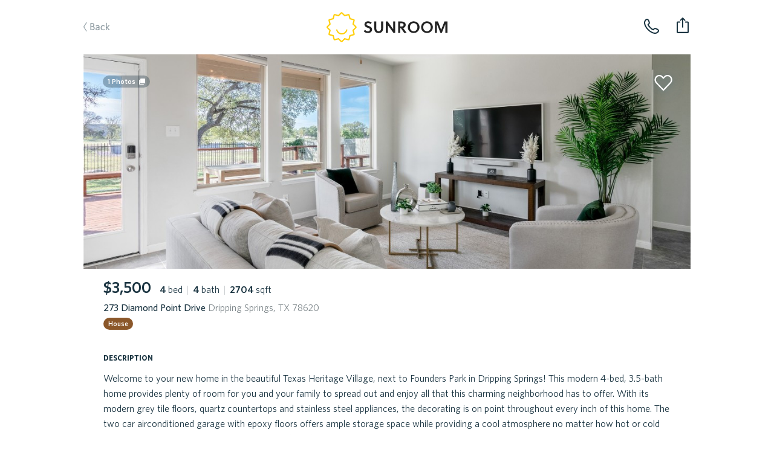

--- FILE ---
content_type: text/html; charset=utf-8
request_url: https://sunroomrentals.com/listing/510898/texas/dripping-springs/78620/diamond-point-273
body_size: 47724
content:
<!doctype html>
<html>

  <head>
    <meta charset='utf8'/>
    <meta name="viewport" content="width=device-width, initial-scale=1.0, maximum-scale=1.0, user-scalable=0, height=device-height, viewport-fit=cover">
    <link rel='icon' href='/favicon.ico'/>
    <link rel="icon" type="image/png" sizes="32x32" href="/favicon-32x32.png">
    <link rel="icon" type="image/png" sizes="16x16" href="/favicon-16x16.png">

      <title>273 Diamond Point Drive, Dripping Springs, TX 78620 | Sunroom Rentals</title>

      <meta name="apple-mobile-web-app-capable" content="yes"/>
      <meta name="apple-mobile-web-app-status-bar-style" content="black"/>

      <meta property="og:image" content="https://s3.amazonaws.com/sr-listing-photos/production/listing-510898-Z2wlqRv.jpg" itemprop="image primaryImageOfPage"/>
      <meta property="og:type" content="website"/>
      <meta property="og:title" content="273 Diamond Point Drive, Dripping Springs, TX 78620 | Sunroom Rentals" name="title" itemprop="title name"/>

      <meta name="twitter:domain" content="sunroomrentals.com"/>
      <meta name="twitter:card" content="summary"/>

        <meta name='description' content='Sunroom has 1 photos of this $3,500 home with 4 beds 4 baths, 2704 sqft at 273 Diamond Point Drive available for move in February 1st, 2023'/>
        <meta property="og:description" content="Sunroom has 1 photos of this $3,500 home with 4 beds 4 baths, 2704 sqft at 273 Diamond Point Drive available for move in February 1st, 2023" name="description" itemprop="description"/>

        <meta name='keywords' content='rent, home, apartment, austin, texas, tour, 78620, dripping springs, 273 diamond point drive'/>

        <link rel='canonical' href='https://sunroomrentals.com/listing/510898/texas/dripping-springs/78620/diamond-point-273'/>
        <meta property="og:url" content="https://sunroomrentals.com/listing/510898/texas/dripping-springs/78620/diamond-point-273"/>



      <link rel='stylesheet' href='https://assets.sunroomrentals.com/css/style-1c6bc451a8dbfe39fce81517dc0fdee5e9e6f8c3.css'/>


      <script>!function(){var analytics=window.analytics=window.analytics||[];if(!analytics.initialize)if(analytics.invoked)window.console&&console.error&&console.error("Segment snippet included twice.");else{analytics.invoked=!0;analytics.methods=["trackSubmit","trackClick","trackLink","trackForm","pageview","identify","group","track","ready","alias","page","once","off","on"];analytics.factory=function(t){return function(){var e=Array.prototype.slice.call(arguments);e.unshift(t);analytics.push(e);return analytics}};for(var t=0;t<analytics.methods.length;t++){var e=analytics.methods[t];analytics[e]=analytics.factory(e)}analytics.load=function(t){var e=document.createElement("script");e.type="text/javascript";e.async=!0;e.src=("https:"===document.location.protocol?"https://":"http://")+document.location.host+"/sgmnt/"+t+"/sgmntlib.min.js";var n=document.getElementsByTagName("script")[0];n.parentNode.insertBefore(e,n)};analytics.SNIPPET_VERSION="3.0.1";analytics.load('3n703JLYkXV7SyUHuqEOo4OJL9tJLkVQ');}}();</script>


  </head>

  <body>

    <div id='react-container'><div class="app-container"><div><div class="page-listing"><div class="navbar-container"><div class="navbar small"><div class="navbarInner"><span class="link left"><a class="link back">Back</a></span><a class="SrLogo logo align-center theme-default SrLink--SrLink--1e9Mn" href="/feed"></a><span class="link secondaryRight"><span class="navbar-button"><img class="phone listing" alt="phone listing" src="/images/phone-icon.svg"/></span></span><span class="link right"><div class="navbar-toast-link"><span class="container"><img class="share listing" alt="share listing" src="/images/share-icon.svg"/></span></div></span></div></div></div><div class="sectionContainer"><div id="hero"><div class="swipeable-wrapper"><div class="listingBookmarkIcon"></div><span id="photoCount">1<!-- --> Photos</span><div class="listingTags"></div></div></div><div class="section mainInfo"><div class="SrBox"><div class="SrBox"><div class="SrBox display-inline-block" style="margin-right:14px"><span class="SrText font-2xl font-weight-bold">$3,500</span></div><span class="SrText"><span class="SrText"><span class="SrText font-weight-bold">4 </span><span class="SrText">bed</span></span><span class="SrText pipe"> | </span><span class="SrText"><span class="SrText font-weight-bold">4 </span><span class="SrText">bath</span></span><span class="SrText"><span class="SrText pipe"> | </span><span class="SrText"><span class="SrText font-weight-bold">2704 </span><span class="SrText">sqft</span></span></span></span></div><div class="SrBox" style="margin-top:5px"><span class="SrText font-weight-medium">273 Diamond Point Drive<span class="SrText color-grey"> Dripping Springs, TX 78620</span></span></div><span class="SrText" style="padding-top:12px"><span class="SrPropertyTypeLabel house isCircular">House</span></span></div></div><div class="section titled oneColumn"><span class="title">description</span><div class="contentContainer"><span style="white-space:pre-line">Welcome to your new home in the beautiful Texas Heritage Village, next to Founders Park in Dripping Springs! This modern 4-bed, 3.5-bath home provides plenty of room for you and your family to spread out and enjoy all that this charming neighborhood has to offer. With its modern grey tile floors, quartz countertops and stainless steel appliances, the decorating is on point throughout every inch of this home. The two car airconditioned garage with epoxy floors offers ample storage space while providing a cool atmosphere no matter how hot or cold outside gets! The large rear outdoor living deck backs up to greenbelt giving you that added sense of privacy as well as a great view. Plus, you can take advantage of being able to walk right into downtown or take a leisurely stroll through the park - both located just moments away from your front door! And if that&#x27;s not enough reason for you move here already - what about the game room AND media room?! You&#x27;ll never have an excuse for boredom again with these two spaces dedicated solely for entertainment purposes. And don&#x27;t worry about furnishing either - washer/dryer/refrigerator are included with lease so all you need are personal items! Experience Dripping Springs like never before when you make this amazing house YOUR HOME today!<span class="SrText display-block" style="padding-top:25px">This property is managed by a trusted partner</span></span></div></div><div class="section titled twoColumns"><span class="title">schools</span><div class="contentContainer"><div class="row"><span class="left">Elementary School</span><span class="right">Dripping Springs</span></div><div class="row"><span class="left">Middle School</span><span class="right">Dripping Springs Middle</span></div><div class="row"><span class="left">Senior High School</span><span class="right">Dripping Springs</span></div><div class="row"><span class="left">School District</span><span class="right">Dripping Springs ISD</span></div></div></div><div class="SrBox section titled twoColumns" style="margin-bottom:3px"><span class="title">general info</span><div class="SrBox SrFeatureCardList" style="margin-top:15px"><div class="SrCardOld SrFeatureCard type-row"><div class="SrBox SrFlex flex-col flex-between" style="height:100%"><span class="SrText font-2xl font-weight-bold">3 years</span><span class="SrText font-whitney-sc font-weight-medium color-grey" style="font-size:16px;letter-spacing:0.5px">time on sunroom</span></div><div class="SrBox" style="margin-top:1px"><span role="img" class="SrEmoji emoji">🕒</span></div></div><div class="SrCardOld SrFeatureCard type-row"><div class="SrBox SrFlex flex-col flex-between" style="height:100%"><span class="SrText font-2xl font-weight-bold">2017</span><span class="SrText font-whitney-sc font-weight-medium color-grey" style="font-size:16px;letter-spacing:0.5px">year built</span></div><div class="SrBox" style="margin-top:1px"><span role="img" class="SrEmoji emoji">🛠</span></div></div><div class="SrCardOld SrFeatureCard type-row"><div class="SrBox SrFlex flex-col flex-between" style="height:100%"><span class="SrText font-2xl font-weight-bold"><span class="SrText"><span class="SrText font-2xl font-weight-bold">Jan 20 - Feb 19 </span></span></span><span class="SrText font-whitney-sc font-weight-medium color-grey" style="font-size:16px;letter-spacing:0.5px">available for move-in</span></div><div class="SrBox" style="margin-top:1px"><span role="img" class="SrEmoji emoji">🗓</span></div></div></div></div><div class="section titled twoColumns"><span class="title">amenities</span><div class="SrBox SrFeatureCardGrid" style="margin-top:17px"><div class="SrCardOld SrFeatureCard type-box isAmenity"><div class="SrBox SrFlex flex-col flex-between flex-align-center" style="height:100%"><div class="SrBox SrFlex flex-row icon"><div class="SrBox flooringTile"></div></div><span class="SrText font-whitney-sc font-weight-medium color-grey SrFeatureCardSubTitle" style="font-size:21px;letter-spacing:0.35px">tile floors</span></div></div><div class="SrCardOld SrFeatureCard type-box isAmenity"><div class="SrBox SrFlex flex-col flex-between flex-align-center" style="height:100%"><div class="SrBox SrFlex flex-row icon"><div class="SrBox flooringCarpet"></div></div><span class="SrText font-whitney-sc font-weight-medium color-grey SrFeatureCardSubTitle" style="font-size:21px;letter-spacing:0.35px">carpet floors</span></div></div><div class="SrCardOld SrFeatureCard type-box isAmenity"><div class="SrBox SrFlex flex-col flex-between flex-align-center" style="height:100%"><div class="SrBox"><span role="img" class="SrEmoji emoji">🚗</span></div><span class="SrText font-whitney-sc font-weight-medium color-grey SrFeatureCardSubTitle" style="font-size:21px;letter-spacing:0.35px">4 spaces</span></div></div></div></div><div class="aichatbot hidden"><div><div>Statuses.</div><div>Tour Status: <!-- -->Home is not open for tours. This property is not currently available for leasing.</div><div>Application Status: <!-- -->Home is not accepting applications. This property is not currently available for leasing.</div></div><div><div>Utility information.</div><div>Utilities the renter is responsible to pay for in addition to rent:<!-- --> </div><div>Utilities are not included in the rent price.</div></div></div><div class="section oneColumn titled scheduleTour" id="scrollHereForScheduleTour"><div class="sectionInnerContainer"></div></div><div class="section recommendedHomes"></div><div class="footer"><span class="broker">Property listed by Coldwell Banker Realty</span></div></div></div></div></div></div>

    <div id='scripts'>

        <script id='serialized-state'>window.__INITIAL_STATE__ = '{&quot;currentUser&quot;:{&quot;roles&quot;:[&quot;anonymous&quot;],&quot;settings&quot;:{},&quot;searchFilters&quot;:{&quot;marketId&quot;:1,&quot;area&quot;:[[-98.0099140659006,30.103350447665438],[-97.60479321629123,30.03322980117988],[-97.44137158543185,30.634755801217477],[-97.88769116550998,30.698542502401953]],&quot;pets&quot;:[],&quot;bedrooms&quot;:[0,1,2,3,4],&quot;moveInDate&quot;:null,&quot;propertyTypes&quot;:[&quot;Homes&quot;,&quot;Townhomes/Duplexes&quot;,&quot;Apartments&quot;],&quot;minRentPrice&quot;:850,&quot;maxRentPrice&quot;:20000,&quot;availableHomesNearMoveInDate&quot;:false,&quot;section8&quot;:false},&quot;sessionCount&quot;:1,&quot;customerSupportPhone&quot;:&quot;5127143550&quot;},&quot;isTransitioning&quot;:false,&quot;pendingCommit&quot;:false,&quot;apiState&quot;:{&quot;SR_API_ACTION_GET_LISTING_BY_ID&quot;:{&quot;default&quot;:{&quot;inProgress&quot;:false,&quot;error&quot;:null,&quot;progressPercent&quot;:100}},&quot;SR_API_ACTION_GET_USER_ASSIGNED_CUSTOMER_SUPPORT_PHONE_NUMBER&quot;:{&quot;default&quot;:{&quot;inProgress&quot;:false,&quot;error&quot;:null,&quot;progressPercent&quot;:100}},&quot;SR_API_ACTION_CONCESSIONS_GET_BY_LISTING_ID&quot;:{&quot;510898&quot;:{&quot;inProgress&quot;:false,&quot;error&quot;:null,&quot;progressPercent&quot;:100}},&quot;SR_API_ACTION_GET_HIERARCHICAL_MEDIA&quot;:{&quot;default&quot;:{&quot;inProgress&quot;:false,&quot;error&quot;:null,&quot;progressPercent&quot;:100}},&quot;SR_API_ACTION_PRE_LEASE_GET_BY_LISTING_ID&quot;:{&quot;default&quot;:{&quot;inProgress&quot;:false,&quot;error&quot;:null,&quot;progressPercent&quot;:100}},&quot;SR_API_ACTION_GET_LISTING_UNITS&quot;:{&quot;LISTINGS_DATA_MANAGER_VIEW_ID_UNITS:Diamond Point:273:78620&quot;:{&quot;inProgress&quot;:false,&quot;error&quot;:null,&quot;progressPercent&quot;:100}}},&quot;dataTables&quot;:{},&quot;pageMetadata&quot;:{&quot;pageTitle&quot;:&quot;273 Diamond Point Drive, Dripping Springs, TX 78620 | Sunroom Rentals&quot;,&quot;section&quot;:&quot;Listing&quot;,&quot;canonical&quot;:&quot;https://sunroomrentals.com/listing/510898/texas/dripping-springs/78620/diamond-point-273&quot;,&quot;keywords&quot;:&quot;rent, home, apartment, austin, texas, tour, 78620, dripping springs, 273 diamond point drive&quot;,&quot;description&quot;:&quot;Sunroom has 1 photos of this $3,500 home with 4 beds 4 baths, 2704 sqft at 273 Diamond Point Drive available for move in February 1st, 2023&quot;,&quot;image&quot;:&quot;https://s3.amazonaws.com/sr-listing-photos/production/listing-510898-Z2wlqRv.jpg&quot;},&quot;scrollPositions&quot;:{&quot;shouldRestoreScrollPosition&quot;:false},&quot;cardState&quot;:{},&quot;onboarding&quot;:{&quot;currentStepNumber&quot;:1,&quot;formData&quot;:{}},&quot;resetPasswordForm&quot;:{&quot;phone&quot;:&quot;&quot;},&quot;updateMoveInDate&quot;:{&quot;modalOpen&quot;:false,&quot;forceMoveInDateUpdate&quot;:false},&quot;assignedApartmentLocator&quot;:null,&quot;roommateApplication&quot;:{&quot;count&quot;:null,&quot;roommates&quot;:[]},&quot;users&quot;:{&quot;byId&quot;:{}},&quot;household&quot;:{&quot;renterProfilesByUserId&quot;:{},&quot;rentersByUserId&quot;:{},&quot;applicationsById&quot;:{},&quot;applicationsByUserId&quot;:{},&quot;byId&quot;:{},&quot;byUserId&quot;:{},&quot;tenantAlertReportByUserId&quot;:{},&quot;tenantAlertApplicationById&quot;:{},&quot;depositFeesByListingId&quot;:{},&quot;buyersAgentResultsByListingId&quot;:{},&quot;householdListingsBy&quot;:{},&quot;renterQualificationsByListingId&quot;:{},&quot;listingsApplyingFor&quot;:{&quot;byHouseholdId&quot;:{},&quot;byHouseholdListingId&quot;:{}}},&quot;householdApplications&quot;:null,&quot;householdApplicationSubmissions&quot;:null,&quot;search&quot;:{&quot;filters&quot;:{&quot;marketId&quot;:1,&quot;area&quot;:[[-98.0099140659006,30.103350447665438],[-97.60479321629123,30.03322980117988],[-97.44137158543185,30.634755801217477],[-97.88769116550998,30.698542502401953]],&quot;pets&quot;:[],&quot;bedrooms&quot;:[0,1,2,3,4],&quot;moveInDate&quot;:null,&quot;propertyTypes&quot;:[&quot;Homes&quot;,&quot;Townhomes/Duplexes&quot;,&quot;Apartments&quot;],&quot;minRentPrice&quot;:850,&quot;maxRentPrice&quot;:20000,&quot;availableHomesNearMoveInDate&quot;:false,&quot;section8&quot;:false},&quot;resultsCount&quot;:null,&quot;resultsCountTimestamp&quot;:null,&quot;suggestedSearchFilters&quot;:null,&quot;selectedSuggestedSearchFilter&quot;:null},&quot;recentSearchQueries&quot;:null,&quot;fuzzySearchListings&quot;:{&quot;searchTerm&quot;:null,&quot;latestSearchTermRetrieved&quot;:null,&quot;results&quot;:{&quot;listings&quot;:[],&quot;partners&quot;:[]}},&quot;preLeases&quot;:{&quot;byListingId&quot;:{}},&quot;listings&quot;:{&quot;count&quot;:12,&quot;page&quot;:0,&quot;total&quot;:0,&quot;isFullyLoaded&quot;:false,&quot;viewMoreCount&quot;:null,&quot;viewMoreIndex&quot;:null,&quot;totalListingsCount&quot;:0,&quot;records&quot;:[],&quot;source&quot;:&quot;list&quot;,&quot;enableAllListings&quot;:false,&quot;adminInfoById&quot;:{},&quot;redirectionById&quot;:{},&quot;propertyFeaturesById&quot;:{},&quot;shouldChargeWithdrawFee&quot;:{},&quot;weeklyLeads&quot;:{},&quot;dailyPastSevenDaysLeads&quot;:{},&quot;priceChanges&quot;:{}},&quot;listingsDataManager&quot;:{&quot;views&quot;:{&quot;LISTINGS_DATA_MANAGER_VIEW_ID_UNITS:Diamond Point:273:78620&quot;:{&quot;filters&quot;:{&quot;addressStreetName&quot;:&quot;Diamond Point&quot;,&quot;addressStreetNumber&quot;:&quot;273&quot;,&quot;addressZip&quot;:&quot;78620&quot;,&quot;viewingUnitListingId&quot;:510898},&quot;count&quot;:4,&quot;action&quot;:&quot;SR_API_ACTION_GET_LISTING_UNITS&quot;,&quot;page&quot;:1,&quot;total&quot;:0,&quot;listingIds&quot;:[],&quot;isFullyLoaded&quot;:true}},&quot;listings&quot;:[{&quot;id&quot;:510898,&quot;listedDate&quot;:&quot;2023-01-27T06:00:00.000Z&quot;,&quot;createdDate&quot;:&quot;2023-01-28T08:06:17.327Z&quot;,&quot;lastActiveDate&quot;:&quot;2023-01-28T08:06:17.327Z&quot;,&quot;sunroomPhotoUrls&quot;:[&quot;https://s3.amazonaws.com/sr-listing-photos/production/listing-510898-Z2wlqRv.jpg&quot;],&quot;watermarkedPhotoUrls&quot;:null,&quot;concessionPhotoUrls&quot;:null,&quot;useWatermarks&quot;:false,&quot;hiddenPhotoUrls&quot;:[],&quot;comboPhotoUrls&quot;:null,&quot;price&quot;:3500,&quot;maxUnitPrice&quot;:null,&quot;minUnitPrice&quot;:null,&quot;dataSource&quot;:&quot;RealSavvy&quot;,&quot;apartmentName&quot;:null,&quot;apartmentEmail&quot;:null,&quot;apartmentPhone&quot;:null,&quot;managementCompanyPhone&quot;:null,&quot;bedrooms&quot;:4,&quot;bathrooms&quot;:4,&quot;squareFeet&quot;:2704,&quot;availableDate&quot;:&quot;2023-02-01T00:00:00.000Z&quot;,&quot;updatedDate&quot;:&quot;2023-02-12T18:50:15.851Z&quot;,&quot;yearBuilt&quot;:2017,&quot;yearRenovated&quot;:null,&quot;listingBroker&quot;:&quot;Coldwell Banker Realty&quot;,&quot;mlsNumber&quot;:&quot;6610127&quot;,&quot;status&quot;:&quot;Sold&quot;,&quot;mlsStatus&quot;:&quot;N/A&quot;,&quot;policySpecials&quot;:[],&quot;occupantType&quot;:&quot;Vacant&quot;,&quot;propertyType&quot;:&quot;House&quot;,&quot;pinned&quot;:false,&quot;lockboxType&quot;:&quot;Electronic&quot;,&quot;apartmentOfficeHours&quot;:{},&quot;section8&quot;:false,&quot;smartApartmentId&quot;:null,&quot;numberOfUnits&quot;:null,&quot;coSigners&quot;:null,&quot;policyElectricPaid&quot;:null,&quot;policyGasPaid&quot;:null,&quot;policyTrashPaid&quot;:null,&quot;policyWaterPaid&quot;:null,&quot;policyPestControlpaid&quot;:null,&quot;policyGardeningPaid&quot;:null,&quot;sunlockId&quot;:null,&quot;marketId&quot;:1,&quot;schoolDistrict&quot;:&quot;Dripping Springs ISD&quot;,&quot;schoolElementary&quot;:&quot;Dripping Springs&quot;,&quot;schoolMiddle&quot;:&quot;Dripping Springs Middle&quot;,&quot;schoolSeniorHigh&quot;:&quot;Dripping Springs&quot;,&quot;displayType&quot;:&quot;singleUnit&quot;,&quot;apartmentUnit&quot;:null,&quot;listingManagementCompany&quot;:null,&quot;partnerId&quot;:null,&quot;cantTourFlag&quot;:false,&quot;hasOnlineApp&quot;:false,&quot;mlsDaysOnMarket&quot;:null,&quot;apartmentBuildingId&quot;:null,&quot;floorPlanId&quot;:null,&quot;igloohomeLockId&quot;:null,&quot;codeboxLockId&quot;:null,&quot;codeboxLocationPhotos&quot;:[],&quot;codeboxInstructions&quot;:null,&quot;electronicLockCode&quot;:null,&quot;electronicLockInstructions&quot;:null,&quot;externalApplicationLink&quot;:null,&quot;walkToUnitInstructions&quot;:null,&quot;walkToUnitPhotoUrls&quot;:[],&quot;landlordNotificationAlert&quot;:null,&quot;landlordPropertyAccessNotificationAlert&quot;:null,&quot;minLeaseMonths&quot;:null,&quot;maxLeaseMonths&quot;:null,&quot;vacantDate&quot;:null,&quot;services&quot;:[&quot;FullService&quot;],&quot;hasAlarmCode&quot;:null,&quot;apartmentUnits&quot;:null,&quot;administrationFee&quot;:0,&quot;applicationFee&quot;:38,&quot;bikeRackFee&quot;:null,&quot;cableAndInternetCombinedFee&quot;:null,&quot;cableFee&quot;:null,&quot;carportFee&quot;:null,&quot;collectLastMonthRent&quot;:false,&quot;coveredParkingFee&quot;:null,&quot;electricFee&quot;:null,&quot;garageAttachedParkingSpotFee&quot;:null,&quot;garageDetachedParkingSpotFee&quot;:null,&quot;internetFee&quot;:null,&quot;monthlyCommunityFee&quot;:null,&quot;monthlyPetRent&quot;:0,&quot;packageLockerSystemFee&quot;:null,&quot;pestControlFee&quot;:null,&quot;petDeposit&quot;:null,&quot;petDepositMax&quot;:null,&quot;petFee&quot;:null,&quot;petFeeMax&quot;:null,&quot;reservedParkingSpotFee&quot;:null,&quot;residentBenefitsPackageFee&quot;:null,&quot;securityDeposit&quot;:3500,&quot;storageFee&quot;:null,&quot;surfaceParkingFee&quot;:null,&quot;valetTrashFee&quot;:null,&quot;wasteWaterFee&quot;:null,&quot;waterAndSewerFee&quot;:null,&quot;hasPool&quot;:null,&quot;hasGarage&quot;:false,&quot;hasMasterOnMain&quot;:false,&quot;parkingSpaces&quot;:4,&quot;petsAllowed&quot;:false,&quot;petsNegotiable&quot;:null,&quot;dogsAllowed&quot;:false,&quot;catsAllowed&quot;:false,&quot;maximumPetsAllowed&quot;:null,&quot;petWeight&quot;:null,&quot;petBreedRestriction&quot;:null,&quot;hasTileFlooring&quot;:true,&quot;hasWoodFlooring&quot;:false,&quot;hasCarpetFlooring&quot;:true,&quot;hasConcreteFlooring&quot;:false,&quot;hasVinylFlooring&quot;:false,&quot;hasStainlessSteelAppliances&quot;:false,&quot;hasGasStove&quot;:false,&quot;hasElectricStove&quot;:false,&quot;hasFence&quot;:false,&quot;hasYard&quot;:false,&quot;hasWasher&quot;:null,&quot;hasDryer&quot;:null,&quot;hasWasherDryer&quot;:null,&quot;hasWasherDryerConnections&quot;:false,&quot;hasCommunalWasherDryer&quot;:null,&quot;hasStackedWasherDryer&quot;:null,&quot;hasFencedYards&quot;:null,&quot;hasDogWalkPark&quot;:null,&quot;hasAccessGates&quot;:null,&quot;hasFitnessCenter&quot;:null,&quot;isHandicapFriendly&quot;:null,&quot;hasHotTubSpaJacuzzi&quot;:null,&quot;hasJoggingTrail&quot;:null,&quot;hasRefrigerator&quot;:null,&quot;hasMicrowave&quot;:null,&quot;hasDishWasher&quot;:null,&quot;garageSpaces&quot;:null,&quot;hasWaterSoftener&quot;:null,&quot;hasCentralHeating&quot;:null,&quot;hasWheelchairAccessible&quot;:null,&quot;hasBalcony&quot;:null,&quot;hasOven&quot;:null,&quot;hasDeck&quot;:null,&quot;hasPatio&quot;:null,&quot;hasShowerTub&quot;:null,&quot;hasAirConditioning&quot;:null,&quot;hasWalkInClosets&quot;:null,&quot;hasExtraStorage&quot;:null,&quot;addressStreetName&quot;:&quot;Diamond Point&quot;,&quot;addressStreetNumber&quot;:&quot;273&quot;,&quot;addressStreetSuffix&quot;:null,&quot;addressStreetDisplay&quot;:&quot;273 Diamond Point Drive&quot;,&quot;addressZip&quot;:&quot;78620&quot;,&quot;addressCity&quot;:&quot;Dripping Springs&quot;,&quot;addressCountryCode&quot;:&quot;US&quot;,&quot;addressStateCode&quot;:&quot;TX&quot;,&quot;locationLongitude&quot;:-98.08531,&quot;locationLatitude&quot;:30.195175,&quot;locationPoint&quot;:&quot;0101000020E610000005F9D9C8758558C02EFF21FDF6313E40&quot;,&quot;description&quot;:&quot;Welcome to your new home in the beautiful Texas Heritage Village, next to Founders Park in Dripping Springs! This modern 4-bed, 3.5-bath home provides plenty of room for you and your family to spread out and enjoy all that this charming neighborhood has to offer. With its modern grey tile floors, quartz countertops and stainless steel appliances, the decorating is on point throughout every inch of this home. The two car airconditioned garage with epoxy floors offers ample storage space while providing a cool atmosphere no matter how hot or cold outside gets! The large rear outdoor living deck backs up to greenbelt giving you that added sense of privacy as well as a great view. Plus, you can take advantage of being able to walk right into downtown or take a leisurely stroll through the park - both located just moments away from your front door! And if that\&#x27;s not enough reason for you move here already - what about the game room AND media room?! You\&#x27;ll never have an excuse for boredom again with these two spaces dedicated solely for entertainment purposes. And don\&#x27;t worry about furnishing either - washer/dryer/refrigerator are included with lease so all you need are personal items! Experience Dripping Springs like never before when you make this amazing house YOUR HOME today!&quot;,&quot;laundryDescription&quot;:&quot;WasherHookup,GasDryerHookup&quot;,&quot;petDescription&quot;:null,&quot;applicationDescription&quot;:null,&quot;heatingDescription&quot;:&quot;Central,Zoned&quot;,&quot;acDescription&quot;:null,&quot;waterDescription&quot;:&quot;Public&quot;,&quot;sewerDescription&quot;:null,&quot;utilitiesDescription&quot;:null,&quot;ownerPays&quot;:&quot;AssociationFees&quot;,&quot;tenantPays&quot;:&quot;AllUtilities,CableTV,Electricity,ExteriorMaintenance,Gas,GroundsCare,HVACMaintenance,HotWater,Insurance,Internet,Repairs,Security,Sewer,TrashCollection,Telephone&quot;,&quot;listingAgent&quot;:&quot;Daniel Foreman&quot;,&quot;listingAgentCellPhone&quot;:&quot;5125548293&quot;,&quot;listingAgentDirectWorkPhone&quot;:null,&quot;listingAgentEmail&quot;:&quot;daniel@foremanpropertygroup.com&quot;,&quot;compensationPackage&quot;:[{&quot;commissionAmount&quot;:0,&quot;commissionFlatRate&quot;:null,&quot;commissionPercentage&quot;:null}]}]},&quot;recommendedListings&quot;:{&quot;count&quot;:3,&quot;page&quot;:0,&quot;isFullyLoaded&quot;:false,&quot;records&quot;:[]},&quot;noResultsPinnedListings&quot;:null,&quot;listingsViewMode&quot;:&quot;list&quot;,&quot;listingPhotoResolution&quot;:2,&quot;listingsMapView&quot;:{&quot;viewedListings&quot;:[],&quot;viewingListingId&quot;:null,&quot;showRedoSearch&quot;:false,&quot;showResultsMatched&quot;:false,&quot;mapChanged&quot;:false,&quot;mapZoomLevel&quot;:null,&quot;mapCenter&quot;:null,&quot;mapArea&quot;:null},&quot;feedCategory&quot;:{&quot;byId&quot;:{}},&quot;listing&quot;:{&quot;id&quot;:510898,&quot;listedDate&quot;:&quot;2023-01-27T06:00:00.000Z&quot;,&quot;createdDate&quot;:&quot;2023-01-28T08:06:17.327Z&quot;,&quot;lastActiveDate&quot;:&quot;2023-01-28T08:06:17.327Z&quot;,&quot;sunroomPhotoUrls&quot;:[&quot;https://s3.amazonaws.com/sr-listing-photos/production/listing-510898-Z2wlqRv.jpg&quot;],&quot;watermarkedPhotoUrls&quot;:null,&quot;concessionPhotoUrls&quot;:null,&quot;useWatermarks&quot;:false,&quot;hiddenPhotoUrls&quot;:[],&quot;comboPhotoUrls&quot;:null,&quot;price&quot;:3500,&quot;maxUnitPrice&quot;:null,&quot;minUnitPrice&quot;:null,&quot;dataSource&quot;:&quot;RealSavvy&quot;,&quot;apartmentName&quot;:null,&quot;apartmentEmail&quot;:null,&quot;apartmentPhone&quot;:null,&quot;managementCompanyPhone&quot;:null,&quot;bedrooms&quot;:4,&quot;bathrooms&quot;:4,&quot;squareFeet&quot;:2704,&quot;availableDate&quot;:&quot;2023-02-01T00:00:00.000Z&quot;,&quot;updatedDate&quot;:&quot;2023-02-12T18:50:15.851Z&quot;,&quot;yearBuilt&quot;:2017,&quot;yearRenovated&quot;:null,&quot;listingBroker&quot;:&quot;Coldwell Banker Realty&quot;,&quot;mlsNumber&quot;:&quot;6610127&quot;,&quot;status&quot;:&quot;Sold&quot;,&quot;mlsStatus&quot;:&quot;N/A&quot;,&quot;policySpecials&quot;:[],&quot;occupantType&quot;:&quot;Vacant&quot;,&quot;propertyType&quot;:&quot;House&quot;,&quot;pinned&quot;:false,&quot;lockboxType&quot;:&quot;Electronic&quot;,&quot;apartmentOfficeHours&quot;:{},&quot;section8&quot;:false,&quot;smartApartmentId&quot;:null,&quot;numberOfUnits&quot;:null,&quot;coSigners&quot;:null,&quot;policyElectricPaid&quot;:null,&quot;policyGasPaid&quot;:null,&quot;policyTrashPaid&quot;:null,&quot;policyWaterPaid&quot;:null,&quot;policyPestControlpaid&quot;:null,&quot;policyGardeningPaid&quot;:null,&quot;sunlockId&quot;:null,&quot;marketId&quot;:1,&quot;schoolDistrict&quot;:&quot;Dripping Springs ISD&quot;,&quot;schoolElementary&quot;:&quot;Dripping Springs&quot;,&quot;schoolMiddle&quot;:&quot;Dripping Springs Middle&quot;,&quot;schoolSeniorHigh&quot;:&quot;Dripping Springs&quot;,&quot;displayType&quot;:&quot;singleUnit&quot;,&quot;apartmentUnit&quot;:null,&quot;listingManagementCompany&quot;:null,&quot;partnerId&quot;:null,&quot;cantTourFlag&quot;:false,&quot;hasOnlineApp&quot;:false,&quot;mlsDaysOnMarket&quot;:null,&quot;apartmentBuildingId&quot;:null,&quot;floorPlanId&quot;:null,&quot;igloohomeLockId&quot;:null,&quot;codeboxLockId&quot;:null,&quot;codeboxLocationPhotos&quot;:[],&quot;codeboxInstructions&quot;:null,&quot;electronicLockCode&quot;:null,&quot;electronicLockInstructions&quot;:null,&quot;externalApplicationLink&quot;:null,&quot;walkToUnitInstructions&quot;:null,&quot;walkToUnitPhotoUrls&quot;:[],&quot;landlordNotificationAlert&quot;:null,&quot;landlordPropertyAccessNotificationAlert&quot;:null,&quot;minLeaseMonths&quot;:null,&quot;maxLeaseMonths&quot;:null,&quot;vacantDate&quot;:null,&quot;services&quot;:[&quot;FullService&quot;],&quot;hasAlarmCode&quot;:null,&quot;apartmentUnits&quot;:null,&quot;administrationFee&quot;:0,&quot;applicationFee&quot;:38,&quot;bikeRackFee&quot;:null,&quot;cableAndInternetCombinedFee&quot;:null,&quot;cableFee&quot;:null,&quot;carportFee&quot;:null,&quot;collectLastMonthRent&quot;:false,&quot;coveredParkingFee&quot;:null,&quot;electricFee&quot;:null,&quot;garageAttachedParkingSpotFee&quot;:null,&quot;garageDetachedParkingSpotFee&quot;:null,&quot;internetFee&quot;:null,&quot;monthlyCommunityFee&quot;:null,&quot;monthlyPetRent&quot;:0,&quot;packageLockerSystemFee&quot;:null,&quot;pestControlFee&quot;:null,&quot;petDeposit&quot;:null,&quot;petDepositMax&quot;:null,&quot;petFee&quot;:null,&quot;petFeeMax&quot;:null,&quot;reservedParkingSpotFee&quot;:null,&quot;residentBenefitsPackageFee&quot;:null,&quot;securityDeposit&quot;:3500,&quot;storageFee&quot;:null,&quot;surfaceParkingFee&quot;:null,&quot;valetTrashFee&quot;:null,&quot;wasteWaterFee&quot;:null,&quot;waterAndSewerFee&quot;:null,&quot;hasPool&quot;:null,&quot;hasGarage&quot;:false,&quot;hasMasterOnMain&quot;:false,&quot;parkingSpaces&quot;:4,&quot;petsAllowed&quot;:false,&quot;petsNegotiable&quot;:null,&quot;dogsAllowed&quot;:false,&quot;catsAllowed&quot;:false,&quot;maximumPetsAllowed&quot;:null,&quot;petWeight&quot;:null,&quot;petBreedRestriction&quot;:null,&quot;hasTileFlooring&quot;:true,&quot;hasWoodFlooring&quot;:false,&quot;hasCarpetFlooring&quot;:true,&quot;hasConcreteFlooring&quot;:false,&quot;hasVinylFlooring&quot;:false,&quot;hasStainlessSteelAppliances&quot;:false,&quot;hasGasStove&quot;:false,&quot;hasElectricStove&quot;:false,&quot;hasFence&quot;:false,&quot;hasYard&quot;:false,&quot;hasWasher&quot;:null,&quot;hasDryer&quot;:null,&quot;hasWasherDryer&quot;:null,&quot;hasWasherDryerConnections&quot;:false,&quot;hasCommunalWasherDryer&quot;:null,&quot;hasStackedWasherDryer&quot;:null,&quot;hasFencedYards&quot;:null,&quot;hasDogWalkPark&quot;:null,&quot;hasAccessGates&quot;:null,&quot;hasFitnessCenter&quot;:null,&quot;isHandicapFriendly&quot;:null,&quot;hasHotTubSpaJacuzzi&quot;:null,&quot;hasJoggingTrail&quot;:null,&quot;hasRefrigerator&quot;:null,&quot;hasMicrowave&quot;:null,&quot;hasDishWasher&quot;:null,&quot;garageSpaces&quot;:null,&quot;hasWaterSoftener&quot;:null,&quot;hasCentralHeating&quot;:null,&quot;hasWheelchairAccessible&quot;:null,&quot;hasBalcony&quot;:null,&quot;hasOven&quot;:null,&quot;hasDeck&quot;:null,&quot;hasPatio&quot;:null,&quot;hasShowerTub&quot;:null,&quot;hasAirConditioning&quot;:null,&quot;hasWalkInClosets&quot;:null,&quot;hasExtraStorage&quot;:null,&quot;addressStreetName&quot;:&quot;Diamond Point&quot;,&quot;addressStreetNumber&quot;:&quot;273&quot;,&quot;addressStreetSuffix&quot;:null,&quot;addressStreetDisplay&quot;:&quot;273 Diamond Point Drive&quot;,&quot;addressZip&quot;:&quot;78620&quot;,&quot;addressCity&quot;:&quot;Dripping Springs&quot;,&quot;addressCountryCode&quot;:&quot;US&quot;,&quot;addressStateCode&quot;:&quot;TX&quot;,&quot;locationLongitude&quot;:-98.08531,&quot;locationLatitude&quot;:30.195175,&quot;locationPoint&quot;:&quot;0101000020E610000005F9D9C8758558C02EFF21FDF6313E40&quot;,&quot;description&quot;:&quot;Welcome to your new home in the beautiful Texas Heritage Village, next to Founders Park in Dripping Springs! This modern 4-bed, 3.5-bath home provides plenty of room for you and your family to spread out and enjoy all that this charming neighborhood has to offer. With its modern grey tile floors, quartz countertops and stainless steel appliances, the decorating is on point throughout every inch of this home. The two car airconditioned garage with epoxy floors offers ample storage space while providing a cool atmosphere no matter how hot or cold outside gets! The large rear outdoor living deck backs up to greenbelt giving you that added sense of privacy as well as a great view. Plus, you can take advantage of being able to walk right into downtown or take a leisurely stroll through the park - both located just moments away from your front door! And if that\&#x27;s not enough reason for you move here already - what about the game room AND media room?! You\&#x27;ll never have an excuse for boredom again with these two spaces dedicated solely for entertainment purposes. And don\&#x27;t worry about furnishing either - washer/dryer/refrigerator are included with lease so all you need are personal items! Experience Dripping Springs like never before when you make this amazing house YOUR HOME today!&quot;,&quot;laundryDescription&quot;:&quot;WasherHookup,GasDryerHookup&quot;,&quot;petDescription&quot;:null,&quot;applicationDescription&quot;:null,&quot;heatingDescription&quot;:&quot;Central,Zoned&quot;,&quot;acDescription&quot;:null,&quot;waterDescription&quot;:&quot;Public&quot;,&quot;sewerDescription&quot;:null,&quot;utilitiesDescription&quot;:null,&quot;ownerPays&quot;:&quot;AssociationFees&quot;,&quot;tenantPays&quot;:&quot;AllUtilities,CableTV,Electricity,ExteriorMaintenance,Gas,GroundsCare,HVACMaintenance,HotWater,Insurance,Internet,Repairs,Security,Sewer,TrashCollection,Telephone&quot;,&quot;listingAgent&quot;:&quot;Daniel Foreman&quot;,&quot;listingAgentCellPhone&quot;:&quot;5125548293&quot;,&quot;listingAgentDirectWorkPhone&quot;:null,&quot;listingAgentEmail&quot;:&quot;daniel@foremanpropertygroup.com&quot;,&quot;compensationPackage&quot;:[{&quot;commissionAmount&quot;:0,&quot;commissionFlatRate&quot;:null,&quot;commissionPercentage&quot;:null}]},&quot;listingTourHealth&quot;:{},&quot;listingTourHealthList&quot;:{&quot;items&quot;:[],&quot;dataTableIsFullyLoaded&quot;:false},&quot;listingLeadHealth&quot;:{},&quot;listingsEligibleForDiscounts&quot;:{&quot;byPartnerSlug&quot;:{}},&quot;listingLinksByListingId&quot;:{},&quot;listingStripeAccountsByListingId&quot;:{},&quot;partnerStripeAccountsBySlug&quot;:{},&quot;apartmentLinksByApartmentId&quot;:{},&quot;tourDatesUnavailable&quot;:{},&quot;availableTourDates&quot;:null,&quot;unavailableTourDates&quot;:[],&quot;requestShowingStateByListingId&quot;:{},&quot;tenantScreeningCriteria&quot;:{&quot;byPartnerManagementCompany&quot;:{},&quot;byListingId&quot;:{}},&quot;householdsApplyingToListingByListingId&quot;:{},&quot;tours&quot;:null,&quot;addToTourListing&quot;:null,&quot;tourAgents&quot;:null,&quot;householdAdminsList&quot;:null,&quot;apartmentLocators&quot;:null,&quot;homebaseEmployees&quot;:null,&quot;bookmarksByListingId&quot;:null,&quot;checkAvailabilityByListingId&quot;:null,&quot;newBookmarksCount&quot;:0,&quot;showTourAddedToCartTooltip&quot;:false,&quot;shouldRequestRenterTourFeedback&quot;:true,&quot;askWantsToApplyToListing&quot;:null,&quot;selfScheduling&quot;:{&quot;selectedDay&quot;:null,&quot;selectedTimes&quot;:[]},&quot;agent&quot;:{&quot;tours&quot;:null,&quot;agentUserId&quot;:null,&quot;tourGuideReportsByTourId&quot;:null,&quot;listingShowingInfo&quot;:null},&quot;drivers&quot;:{&quot;current&quot;:null,&quot;byMarketId&quot;:{}},&quot;jobOrders&quot;:{&quot;byId&quot;:{}},&quot;mapViewById&quot;:{},&quot;scheduledLeadToursCountByListingId&quot;:{},&quot;agentMapView&quot;:{&quot;listings&quot;:[],&quot;viewingListing&quot;:null,&quot;viewedListingIds&quot;:[],&quot;viewingTour&quot;:null,&quot;viewingRenter&quot;:null,&quot;viewingRenterSearchFilters&quot;:null,&quot;mapChanged&quot;:false,&quot;mapZoomLevel&quot;:11,&quot;mapCenter&quot;:{&quot;lat&quot;:30.170061,&quot;lng&quot;:-97.749222},&quot;mapArea&quot;:null,&quot;availableHomesToTourNow&quot;:true},&quot;apartmentLocator&quot;:{&quot;leaderboard&quot;:[],&quot;maxLeadsStatus&quot;:null,&quot;unseenFeedActivityCount&quot;:null,&quot;apartmentsList&quot;:null,&quot;lead&quot;:{&quot;user&quot;:null,&quot;status&quot;:null,&quot;activity&quot;:null},&quot;apartmentLeasesByUserId&quot;:{},&quot;leadsUpdated&quot;:{},&quot;leadsByStatus&quot;:{&quot;assigned&quot;:{&quot;shouldLoadMorePastMonths&quot;:true,&quot;userMoveInDatePastMonthsRange&quot;:[]},&quot;client&quot;:{&quot;shouldLoadMorePastMonths&quot;:true,&quot;userMoveInDatePastMonthsRange&quot;:[]},&quot;toured&quot;:{&quot;shouldLoadMorePastMonths&quot;:true,&quot;userMoveInDatePastMonthsRange&quot;:[]},&quot;applied&quot;:{&quot;shouldLoadMorePastMonths&quot;:true,&quot;userMoveInDatePastMonthsRange&quot;:[]},&quot;leaseSigned&quot;:{&quot;shouldLoadMorePastMonths&quot;:true,&quot;userMoveInDatePastMonthsRange&quot;:[]},&quot;archived&quot;:{&quot;shouldLoadMorePastMonths&quot;:true,&quot;userMoveInDatePastMonthsRange&quot;:[]}},&quot;monthToDateStats&quot;:null,&quot;phoneDevice&quot;:{&quot;isReady&quot;:false,&quot;isConnected&quot;:false,&quot;errorMessage&quot;:null,&quot;number&quot;:null,&quot;startedClockTimestamp&quot;:null,&quot;clockTimestamp&quot;:null}},&quot;locatorTours&quot;:{&quot;guestCardFloorPlanIds&quot;:[]},&quot;sunlocks&quot;:{&quot;list&quot;:null,&quot;byId&quot;:{}},&quot;codebox&quot;:{&quot;list&quot;:null},&quot;admin&quot;:{&quot;user&quot;:null},&quot;leases&quot;:{&quot;byListingId&quot;:{},&quot;draftInfo&quot;:{},&quot;configurationsByPartnerId&quot;:{},&quot;configurationsList&quot;:null,&quot;documentsByHouseholdListingId&quot;:{}},&quot;idVerifications&quot;:{&quot;byUserId&quot;:{}},&quot;concessions&quot;:{&quot;byListingId&quot;:{&quot;510898&quot;:[]}},&quot;incomeVerifications&quot;:{&quot;byApplicationId&quot;:{}},&quot;markets&quot;:{&quot;byId&quot;:{&quot;1&quot;:{&quot;id&quot;:1,&quot;createdDate&quot;:&quot;2020-01-13T17:15:03.361Z&quot;,&quot;stateCode&quot;:&quot;TX&quot;,&quot;serviceZone&quot;:{&quot;type&quot;:&quot;Polygon&quot;,&quot;coordinates&quot;:[[-98.27335,31.192162],[-98.274302,29.669603],[-96.714618,29.460454],[-96.720111,31.198049],[-98.27335,31.192162]]},&quot;settings&quot;:{&quot;map&quot;:{&quot;area&quot;:[[-98.27335,31.192162],[-98.274302,29.669603],[-96.714618,29.460454],[-96.720111,31.198049]],&quot;center&quot;:[-97.749222,30.170061],&quot;zoomLevel&quot;:9}},&quot;displayName&quot;:&quot;Austin&quot;,&quot;displayNameFull&quot;:&quot;Austin/Round-Rock, TX&quot;,&quot;limitedToursPercentage&quot;:1,&quot;prequalRemovesLimitedToursRole&quot;:false,&quot;limitedToursEnabled&quot;:true,&quot;buyersAgentCommission&quot;:0.3,&quot;virtual3dTourOptInEnabled&quot;:false,&quot;leaseTemplateGroupId&quot;:1,&quot;webmergeTemplateGroupId&quot;:1,&quot;assignJobOrdersToSunroom&quot;:true,&quot;securityDepositLabel&quot;:&quot;security deposit&quot;,&quot;timezone&quot;:&quot;US/Central&quot;,&quot;toursHighSecurityEnabled&quot;:true}},&quot;neighborhoodsByMarketId&quot;:{},&quot;listLoaded&quot;:false,&quot;currentUserMarket&quot;:{&quot;id&quot;:1,&quot;createdDate&quot;:&quot;2020-01-13T17:15:03.361Z&quot;,&quot;stateCode&quot;:&quot;TX&quot;,&quot;serviceZone&quot;:{&quot;type&quot;:&quot;Polygon&quot;,&quot;coordinates&quot;:[[-98.27335,31.192162],[-98.274302,29.669603],[-96.714618,29.460454],[-96.720111,31.198049],[-98.27335,31.192162]]},&quot;settings&quot;:{&quot;map&quot;:{&quot;area&quot;:[[-98.27335,31.192162],[-98.274302,29.669603],[-96.714618,29.460454],[-96.720111,31.198049]],&quot;center&quot;:[-97.749222,30.170061],&quot;zoomLevel&quot;:9}},&quot;displayName&quot;:&quot;Austin&quot;,&quot;displayNameFull&quot;:&quot;Austin/Round-Rock, TX&quot;,&quot;limitedToursPercentage&quot;:1,&quot;prequalRemovesLimitedToursRole&quot;:false,&quot;limitedToursEnabled&quot;:true,&quot;buyersAgentCommission&quot;:0.3,&quot;virtual3dTourOptInEnabled&quot;:false,&quot;leaseTemplateGroupId&quot;:1,&quot;webmergeTemplateGroupId&quot;:1,&quot;assignJobOrdersToSunroom&quot;:true,&quot;securityDepositLabel&quot;:&quot;security deposit&quot;,&quot;timezone&quot;:&quot;US/Central&quot;,&quot;toursHighSecurityEnabled&quot;:true}},&quot;addresses&quot;:{&quot;byId&quot;:{}},&quot;media&quot;:{&quot;byListingId&quot;:{&quot;510898&quot;:[]},&quot;byApartmentId&quot;:{}},&quot;accountManagers&quot;:{&quot;list&quot;:[],&quot;listWithPartners&quot;:null,&quot;byListingId&quot;:{}},&quot;leasingManagers&quot;:{&quot;listWithPartners&quot;:[],&quot;byListingId&quot;:{}},&quot;landlords&quot;:{&quot;byId&quot;:{}},&quot;partners&quot;:{&quot;list&quot;:null,&quot;byUserId&quot;:{},&quot;currentPartner&quot;:null,&quot;currentPartnerUser&quot;:null,&quot;householdsInterestedByListingIds&quot;:{},&quot;householdsApplyingByListingId&quot;:{},&quot;overviewStats&quot;:{},&quot;listingStats&quot;:{},&quot;bySlug&quot;:{},&quot;byId&quot;:{},&quot;byManagementCompanyName&quot;:{},&quot;listingsViewId&quot;:null,&quot;apartmentsViewId&quot;:null,&quot;marketingListingsViewId&quot;:null,&quot;marketingListingsByListingId&quot;:{},&quot;stripeAccountsByPartnerSlug&quot;:{},&quot;users&quot;:{&quot;listByPartnerId&quot;:{}},&quot;buyersAgentCommissionsByPartnerId&quot;:{},&quot;marketConfigurationByIds&quot;:{},&quot;flatLinedListingAlertViewedByPartnerId&quot;:{}},&quot;apartments&quot;:{&quot;list&quot;:null,&quot;byId&quot;:{},&quot;floorPlansByApartmentId&quot;:{},&quot;specialDealsByApartmentId&quot;:{},&quot;specialDealsByApartmentBuildingId&quot;:{},&quot;byBuildingId&quot;:{},&quot;apartmentBuildingsById&quot;:{}},&quot;floorPlans&quot;:{&quot;listByApartmentId&quot;:{},&quot;showUnitsByFloorPlanId&quot;:{}},&quot;propertyAttributes&quot;:{&quot;listByListingId&quot;:{},&quot;listBy&quot;:{}},&quot;breedRestrictions&quot;:{&quot;definitions&quot;:null,&quot;byListingId&quot;:{}},&quot;petBreeds&quot;:{&quot;byName&quot;:{}},&quot;buyersSideTourRequests&quot;:{&quot;byListingAndUserId&quot;:{}},&quot;paymentAccounts&quot;:{&quot;byUserId&quot;:{}},&quot;propertyManagementSoftware&quot;:{&quot;list&quot;:null},&quot;helpCards&quot;:{&quot;list&quot;:{}},&quot;plaidLinkToken&quot;:null,&quot;assemblyLine&quot;:{&quot;byHouseholdListings&quot;:{}},&quot;hitlistTask&quot;:{&quot;list&quot;:{},&quot;callScripts&quot;:null},&quot;partnerTasks&quot;:{&quot;byListingId&quot;:{},&quot;byPartnerId&quot;:{}},&quot;manualIdVerifications&quot;:{&quot;list&quot;:[]},&quot;metabaseCharts&quot;:{&quot;byPartnerId&quot;:{}},&quot;mobileApp&quot;:{&quot;isMobileApp&quot;:false,&quot;isPartnerApp&quot;:false,&quot;askedPushNotificationPermission&quot;:false,&quot;deviceRegistrationId&quot;:null,&quot;features&quot;:{},&quot;askForReview&quot;:false,&quot;askPushNotifications&quot;:false},&quot;analytics&quot;:{&quot;screenId&quot;:&quot;Listing&quot;,&quot;screenIdHistory&quot;:[],&quot;pathHistory&quot;:[],&quot;analyticsSessionId&quot;:&quot;eec60de0-f5dd-11f0-a333-63e0da4228a3&quot;,&quot;shouldTrackNewSession&quot;:true,&quot;isEnabled&quot;:true,&quot;requestIp&quot;:&quot;18.116.234.185&quot;,&quot;location&quot;:{&quot;range&quot;:[309592064,309854207],&quot;country&quot;:&quot;US&quot;,&quot;region&quot;:&quot;&quot;,&quot;eu&quot;:&quot;0&quot;,&quot;timezone&quot;:&quot;America/Chicago&quot;,&quot;city&quot;:&quot;&quot;,&quot;ll&quot;:[37.751,-97.822],&quot;metro&quot;:0,&quot;area&quot;:1000,&quot;latitude&quot;:37.751,&quot;longitude&quot;:-97.822},&quot;utmValues&quot;:{&quot;campaign&quot;:null,&quot;source&quot;:null,&quot;medium&quot;:null,&quot;content&quot;:null,&quot;term&quot;:null},&quot;experiments&quot;:{&quot;activeVariants&quot;:{&quot;selfShowingFeedCategoryV1&quot;:&quot;tourOnYourOwn&quot;,&quot;listingHowDoILeaseSectionV1&quot;:&quot;off&quot;},&quot;config&quot;:{&quot;selfShowingFeedCategoryV1&quot;:[&quot;selfTour&quot;,&quot;tourOnYourOwn&quot;],&quot;listingHowDoILeaseSectionV1&quot;:[&quot;on&quot;,&quot;off&quot;]},&quot;utilityActiveVariants&quot;:{&quot;residualRevenuePrompt&quot;:&quot;a&quot;,&quot;purchaseRequestPartnerLogo&quot;:&quot;on&quot;,&quot;internetPlanDescriptionV2&quot;:&quot;updated&quot;}},&quot;userAgent&quot;:{&quot;browserName&quot;:&quot;Chrome&quot;,&quot;browserVersion&quot;:&quot;131.0.0.0&quot;,&quot;engineName&quot;:&quot;Blink&quot;,&quot;engineVersion&quot;:&quot;131.0.0.0&quot;,&quot;osName&quot;:&quot;Mac OS&quot;,&quot;osVersion&quot;:&quot;10.15.7&quot;,&quot;userAgentString&quot;:&quot;Mozilla/5.0 (Macintosh; Intel Mac OS X 10_15_7) AppleWebKit/537.36 (KHTML, like Gecko) Chrome/131.0.0.0 Safari/537.36; ClaudeBot/1.0; +claudebot@anthropic.com)&quot;,&quot;isMobile&quot;:false,&quot;isTablet&quot;:false,&quot;isBrowser&quot;:true,&quot;isCrawler&quot;:true},&quot;prequalifications&quot;:{&quot;byListingId&quot;:{}}},&quot;env&quot;:{&quot;NODE_ENV&quot;:&quot;production&quot;,&quot;APP_URL&quot;:&quot;https://sunroomrentals.com&quot;,&quot;UTILITY_APP_URL&quot;:&quot;https://utility-setup.com&quot;,&quot;APP_REDIRECTION_DOMAIN_URL&quot;:&quot;https://sunroomrents.com&quot;,&quot;GOOGLE_API_KEY&quot;:&quot;AIzaSyARC_JP63OKU2KJSt-UJ69eLJVDPGAE1PY&quot;,&quot;MAPBOX_ACCESS_TOKEN&quot;:&quot;pk.eyJ1Ijoic3Vucm9vbSIsImEiOiJja3pzeWg3ZXMxaXB3MnBuYXl6bWEwMWUxIn0.4fpWerz48VgCU9buQxBgAA&quot;,&quot;STRIPE_API_KEY&quot;:&quot;pk_live_Yx8TgqKg6so7hUs2eqgfRR2Y&quot;,&quot;UTILITY_STRIPE_API_KEY&quot;:&quot;pk_live_51PG1oyLdFqAjVbaHr3H4RwonvzfZa0l9ZhAh5lMok5c1jeau6zox39wM1RC4hcevVGGXUlnHwcKJPk5eQFenzm5H00HtF702zM&quot;,&quot;SENTRY_BROWSER_KEY&quot;:&quot;https://fbdf41c2df064c8d9bb168b180a6de74@sentry.io/282392&quot;,&quot;FRONT_NUMBER_LISTING_INQUIRIES&quot;:&quot;5125807913&quot;,&quot;COMMIT_HASH&quot;:&quot;1c6bc451a8dbfe39fce81517dc0fdee5e9e6f8c3&quot;,&quot;VOUCHED_PUBLIC_API_KEY&quot;:&quot;s6O0~Ry.-gO9Wu.q0wsKb@_oW48Y5I&quot;,&quot;TYPEFORM_ID_RENTER_LEASE_SIGNED&quot;:&quot;Q3BK79s4&quot;,&quot;TYPEFORM_ID_VERIFICATION_OF_RENTAL&quot;:&quot;cycLen&quot;,&quot;TYPEFORM_ID_VERIFICATION_OF_EMPLOYMENT&quot;:&quot;eCrtIV&quot;,&quot;TYPEFORM_FORM_ID_RENTERS_INSURANCE_WAITLIST&quot;:&quot;cMIkZusM&quot;,&quot;FRONT_CHANNEL_LISTING_INQUIRIES_TEXTS&quot;:&quot;cha_1vzpp&quot;,&quot;VERIFAST_API_URL&quot;:&quot;&quot;,&quot;DATADOG_APP_ID&quot;:&quot;13f4a789-64db-449a-8cb8-0a3af845cb8c&quot;,&quot;DATADOG_CLIENT_TOKEN&quot;:&quot;pub1811ab717527a50ed18312f7aa3f95a4&quot;},&quot;utilityUser&quot;:{&quot;roles&quot;:[&quot;anonymous&quot;],&quot;sessionCount&quot;:1},&quot;utilityApiState&quot;:{},&quot;utilityPartners&quot;:{&quot;currentPartner&quot;:null,&quot;list&quot;:null,&quot;bySlug&quot;:{},&quot;referralEarnings&quot;:{},&quot;stripeAccountsByPartnerSlug&quot;:{},&quot;unlistedAddressesCountBySlug&quot;:{},&quot;revenueDetailsBySlug&quot;:{},&quot;byPartnerGroupId&quot;:{}},&quot;utilityActivations&quot;:{&quot;types&quot;:null,&quot;countByPartnerSlug&quot;:{},&quot;byShortId&quot;:{},&quot;byUtilityUserId&quot;:{},&quot;byAddressId&quot;:{},&quot;countBySalesRep&quot;:{}},&quot;utilityActivationLinkRequests&quot;:{&quot;byId&quot;:{}},&quot;utilityPartnerAddresses&quot;:{&quot;recentlyUnlistedByPartnerId&quot;:{}},&quot;utilityProviders&quot;:{&quot;list&quot;:null,&quot;coverageByAddressId&quot;:{},&quot;coverageByRange&quot;:{},&quot;byAddressId&quot;:{},&quot;internetPlansByPartnerAddressId&quot;:{}},&quot;utilityPayouts&quot;:{&quot;pendingPayouts&quot;:{&quot;byPartnerSlug&quot;:{}}},&quot;utilityTypes&quot;:{&quot;list&quot;:null},&quot;utilityDealers&quot;:{&quot;list&quot;:null},&quot;utilitySalesReps&quot;:{&quot;list&quot;:null},&quot;utilityDelayedReasons&quot;:{&quot;list&quot;:null},&quot;utilityResidualRevenue&quot;:{&quot;showPromptByPartnerId&quot;:{}},&quot;utilityMetabaseCharts&quot;:{&quot;byPartnerId&quot;:{}}}';</script>

        <script src=https://assets.sunroomrentals.com/js/bundle-1c6bc451a8dbfe39fce81517dc0fdee5e9e6f8c3.js></script>


    </div>

  </body>
</html>